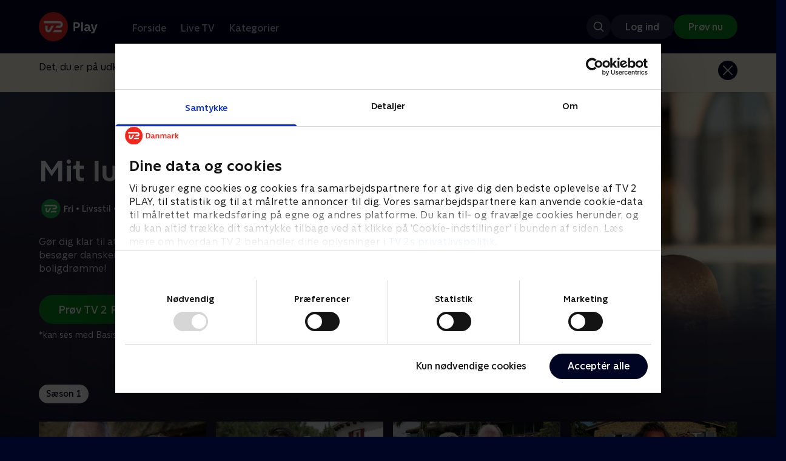

--- FILE ---
content_type: text/html; charset=utf-8
request_url: https://play.tv2.dk/serie/mit-luksushus-tv2fri
body_size: 9593
content:
<!DOCTYPE html><html><head><meta charSet="utf-8"/><meta name="viewport" content="width=device-width, initial-scale=1, minimum-scale=1"/><script async="" src="https://securepubads.g.doubleclick.net/tag/js/gpt.js"></script><script async="" src="https://assets.adobedtm.com/launch-EN40f12c6683a24d59bb7d82e23518c280.min.js"></script><meta name="theme-color" content="#000523"/><meta name="apple-mobile-web-app-capable" content="yes"/><meta name="apple-mobile-web-app-status-bar-style" content="black"/><link rel="shortcut icon" href="/assets/favicons/favicon.ico"/><link rel="icon" href="/assets/favicons/favicon.ico" sizes="any"/><link rel="icon" href="/assets/favicons/icon.svg" type="image/svg+xml"/><link rel="apple-touch-icon" href="/assets/favicons/apple-touch-icon.png"/><link rel="manifest" href="/manifest.json"/><meta property="og:site_name" content="play.tv2.dk"/><meta property="twitter:card" content="summary"/><meta property="twitter:site" content="@tv2play"/><meta name="apple-itunes-app" content="app-id=515236434"/><link rel="search" type="application/opensearchdescription+xml" href="/opensearch.xml" title="TV 2 Play"/><link rel="canonical" href="https://play.tv2.dk/serie/mit-luksushus-tv2fri"/><title>Mit luksushus | Se serien her | TV 2 Play</title><meta name="description" content="Se de bedste serier fra alle TV 2s kanaler | Nyt indhold hver dag | enten live eller når det passer dig. | Prøv TV 2 Play nu."/><meta property="og:url" content="https://play.tv2.dk/serie/mit-luksushus-tv2fri"/><meta property="og:type" content="video.tv_show"/><meta property="og:title" content="Mit luksushus | Se serien her | TV 2 Play"/><meta property="og:description" content="Se de bedste serier fra alle TV 2s kanaler | Nyt indhold hver dag | enten live eller når det passer dig. | Prøv TV 2 Play nu."/><meta property="og:image" content="https://cdn-play.tv2i.dk/960a0038-40d6-45d0-8256-05ac38214740.jpeg?auto=format%2Ccompress&amp;fm=webp&amp;rect=0%2C0%2C999%2C562&amp;w=720"/><meta property="og:image:alt" content="Mit luksushus"/><meta name="next-head-count" content="26"/><link rel="preload" href="/_next/static/css/9ced683e4cc2bdbd.css" as="style"/><link rel="preload" href="/_next/static/css/679cf9086367f21a.css" as="style"/><script type="application/ld+json">{
  "@context": "https://schema.org",
  "@type": "WebSite",
  "url": "https://play.tv2.dk",
  "potentialAction": {
    "@type": "SearchAction",
    "target": "https://play.tv2.dk/soeg/{search_term_string}",
    "query-input": "required name=search_term_string"
  }
}</script><script type="application/ld+json">{
  "@context": "http://schema.org",
  "@type": "TVSeries",
  "name": "Mit luksushus",
  "description": "Gør dig klar til at blive blæst omkuld, når Cecilie Hother besøger danskere, der har fået opfyldt deres vildeste boligdrømme!",
  "image": "https://cdn-play.tv2i.dk/960a0038-40d6-45d0-8256-05ac38214740.jpeg?auto=format%2Ccompress&fm=webp&rect=0%2C0%2C999%2C562&w=720",
  "url": "https://play.tv2.dk/serie/mit-luksushus-tv2fri",
  "containsSeason": {
    "@type": "TVSeason",
    "seasonNumber": 1,
    "episode": {
      "@type": "TVEpisode",
      "name": "Den exentriske forretningsmand",
      "episodeNumber": 1,
      "url": "https://play.tv2.dk/serie/mit-luksushus-tv2fri/1/den-exentriske-forretningsmand-0b7f8715-d4d5-4486-8c38-cb78f3a55739",
      "description": "Cecilie Hother begynder hos den karismatiske entreprenør Gregers Graae, der ejer huse mange forskellige steder i verden. .",
      "datePublished": "2018-05-22"
    }
  },
  "numberOfSeasons": 1
}</script><link rel="stylesheet" href="/_next/static/css/9ced683e4cc2bdbd.css" data-n-g=""/><link rel="stylesheet" href="/_next/static/css/679cf9086367f21a.css" data-n-p=""/><noscript data-n-css=""></noscript><script defer="" noModule="" src="/_next/static/chunks/polyfills-42372ed130431b0a.js"></script><script src="/_next/static/chunks/webpack-238d2de21ff51cf3.js" defer=""></script><script src="/_next/static/chunks/framework-8d21f4020242b0b2.js" defer=""></script><script src="/_next/static/chunks/main-3d6c860e74ab01fc.js" defer=""></script><script src="/_next/static/chunks/pages/_app-9192315846fc6bbb.js" defer=""></script><script src="/_next/static/chunks/797-9cad1c638a298003.js" defer=""></script><script src="/_next/static/chunks/434-1cd3bc89578bfa99.js" defer=""></script><script src="/_next/static/chunks/324-1038a10b622cb39f.js" defer=""></script><script src="/_next/static/chunks/124-3a90107e40016921.js" defer=""></script><script src="/_next/static/chunks/262-f7c01380c84eba8e.js" defer=""></script><script src="/_next/static/chunks/543-4fd065429ad31807.js" defer=""></script><script src="/_next/static/chunks/pages/cas/DetailsPage-a1dd161ae9511989.js" defer=""></script><script src="/_next/static/2026.1.7190924/_buildManifest.js" defer=""></script><script src="/_next/static/2026.1.7190924/_ssgManifest.js" defer=""></script></head><body><script id="__APP_CONFIG__" type="application/json">{"AUTH0_DOMAIN":"auth.tv2.dk","AUTH0_CLIENT_ID":"c2UwaVTTDb7HoLZgK5ghG5siMUDAipgg","API_URL":"https://play.tv2api.dk","LOGIN_URL":"/api/user/login","CHECKOUT_URL":"https://checkout.play.tv2.dk","MIT_TV2_URL":"https://mit.tv2.dk","CLIENTSIDE_LOGGING_URL":"https://cl.web.tv2api.dk","TRACKING_ENV":"production","CONSENT_MODAL_URL":"https://scripts.tv2a.dk/consent/2.0.10/modal.js?platform=play-web","COOKIE_DOMAIN":".play.tv2.dk","COOKIE_DOMAIN_SSO":".tv2.dk","COOKIE_BOT_URL":"https://consent.cookiebot.com/uc.js?cbid=96b5169b-8f1b-44a0-9b8e-b6ebb6ebafdd","ENABLE_OVERSEER":"false","ENABLE_PLAYER_VCR":"false","USE_OVERSEER_GRAPHQL":"false","USE_ACTIVE_TRACKING_NIELSEN":"false","PROMPT_URL":"https://prompts-graph.discovery.tv2api.dk/graphql","PAGES_URL":"https://pages-graph.discovery.tv2api.dk/graphql","ANTI_SHARING_URL":"https://anti-sharing-graph.discovery.tv2api.dk/graphql","RECOVERY_STREAMS":"https://recovery.pvp.tv2api.dk","SERVICE_STATUS_URL":"https://status.ovp.tv2.dk/status/open","PERMANENT_REDIRECTS_ENABLED":"true","DATADOG_CLIENT_TOKEN":"pube87fbf4d502988b9bd8a41eb0b8e98c1","APP_VERSION":"2026.1.7190924"}</script><script>
window.dataLayer = window.dataLayer || {};
window.DTMQ = window.DTMQ || [];
// hack to prevent Cookiebot from using window.dataLayer
window.gtm_datalayer = window.gtm_datalayer || []
window.google_tag_manager = {
"GTM-": { dataLayer: { name: "gtm_datalayer"}}
}
window.targetGlobalSettings = {
timeout: 1000, // using custom timeout
bodyHidingEnabled: false,
optinEnabled: true,
viewsEnabled: false,
pageLoadEnabled: false,
analyticsLogging: "server_side"
};
      </script><script src="/assets/nielsen.js"></script><link rel="preload" as="image" href="https://cdn-play.tv2i.dk/960a0038-40d6-45d0-8256-05ac38214740.jpeg?auto=format%2Ccompress&amp;blur=500&amp;crop=top&amp;fit=crop&amp;fm=webp&amp;mask64=aHR0cHM6Ly9hc3NldHMucGxheS50djJhLmRrL21hc2tzL3IxNng5bWFzay5wbmc&amp;rect=0%2C0%2C999%2C562"/><link rel="preload" as="image" href="https://cdn-play.tv2i.dk/ae29cafb-e3a5-4a47-802d-db5f5f363bbf.svg"/><link rel="preload" as="image" href="https://cdn-play.tv2i.dk/Alle_invert.svg"/><link rel="preload" as="image" href="https://cdn-play.tv2i.dk/b7790260-fd1c-4268-957d-bce17b86704b.svg"/><div id="__next"><div class="layout-12-12-8 576:layout-32-32-8 768:layout-64-64-8 992:layout-64-64-16 1920:layout-96-96-16"><div class="top-0 will-change-transform duration-300 transition-transform sticky z-header" style="transform:translateY(-0%)"><div class="bg-midnight flex justify-between py-3 whitespace-nowrap min-h-[80px] 768:py-5 deck"><div class="flex-col 768:flex w-col-12"><div class="flex flex-row justify-between"><div class="flex items-center "><div class="768:mr-8 992:mr-14"><a href="/" title="TV 2 Play start"><img alt="TV 2 Play" loading="lazy" width="49" height="24" decoding="async" data-nimg="1" class="h-10 768:h-12 w-auto" style="color:transparent" src="/_next/static/media/tv2play-white.4ce097bd.svg"/></a></div><div class="768:flex hidden items-center ml-3 768:ml-0 pt-1"><div data-testid="navigation_item" class="text-neutral-400 text-button-label-m 576:text-button-label-m ml-3 768:ml-4 first:ml-0 hover:underline"><a class="p-2 first:pl-0" tabindex="0" data-testtype="link" href="/forside">Forside</a></div><div data-testid="navigation_item" class="text-neutral-400 text-button-label-m 576:text-button-label-m ml-3 768:ml-4 first:ml-0 hover:underline"><a class="p-2 first:pl-0" tabindex="0" data-testtype="link" href="/live">Live TV</a></div><div data-testid="navigation_item" class="text-neutral-400 text-button-label-m 576:text-button-label-m ml-3 768:ml-4 first:ml-0 hover:underline"><a class="p-2 first:pl-0" tabindex="0" data-testtype="link" href="/kategorier">Kategorier</a></div></div></div></div><div class="flex 768:hidden items-center mb-2 768:mb-0 768:mt-0 h-[48px]"><div data-testid="navigation_item" class="text-neutral-400 text-button-label-m 576:text-button-label-m ml-3 768:ml-4 first:ml-0 hover:underline"><a class="p-2 first:pl-0" tabindex="0" data-testtype="link" href="/forside">Forside</a></div><div data-testid="navigation_item" class="text-neutral-400 text-button-label-m 576:text-button-label-m ml-3 768:ml-4 first:ml-0 hover:underline"><a class="p-2 first:pl-0" tabindex="0" data-testtype="link" href="/live">Live TV</a></div><div data-testid="navigation_item" class="text-neutral-400 text-button-label-m 576:text-button-label-m ml-3 768:ml-4 first:ml-0 hover:underline"><a class="p-2 first:pl-0" tabindex="0" data-testtype="link" href="/kategorier">Kategorier</a></div></div></div></div></div><div id="container" class="relative"><div><div class="hidden 768:block relative"><div class="absolute w-full top-0 right-0 h-[1000px] -z-10"><img class="w-full" src="https://cdn-play.tv2i.dk/960a0038-40d6-45d0-8256-05ac38214740.jpeg?auto=format%2Ccompress&amp;blur=500&amp;crop=top&amp;fit=crop&amp;fm=webp&amp;mask64=aHR0cHM6Ly9hc3NldHMucGxheS50djJhLmRrL21hc2tzL3IxNng5bWFzay5wbmc&amp;rect=0%2C0%2C999%2C562" alt=""/><div class="absolute inset-0"></div></div></div><div class="hidden 768:block relative"><div style="margin-right:0" class="relative 768:absolute right-0 992:w-col-10 1200:w-col-8"><img src="https://cdn-play.tv2i.dk/960a0038-40d6-45d0-8256-05ac38214740.jpeg?auto=format%2Ccompress&amp;fm=webp&amp;mask64=aHR0cHM6Ly9hc3NldHMucGxheS50djJhLmRrL3NtYXJ0LXR2L2JhY2tncm91bmQtbWFzay5wbmc%3D&amp;rect=0%2C0%2C999%2C562" alt="" loading="lazy" style="margin-right:0" class=" w-full"/></div></div><div class="768:hidden relative"><img src="https://cdn-play.tv2i.dk/960a0038-40d6-45d0-8256-05ac38214740.jpeg?auto=format%2Ccompress&amp;fm=webp&amp;mask64=aHR0cHM6Ly9hc3NldHMucGxheS50djJhLmRrL21hc2tzL3I3eDZfbWFzay5wbmc&amp;rect=194%2C0%2C656%2C562" alt="" loading="lazy" class=" w-full"/></div></div><div class="-mt-32 768:mt-0 768:pt-[340px] 992:pt-[104px] 2560:pt-[15vw] relative"><div class="deck relative mb-8 1440:mb-36 w-col-12 1200:w-col-6 1440:w-col-5"><div class="mb-4 w-col-12 992:w-col-5 1920:w-col-4"><div class="mb-5"><h1 data-testid="details_deck_title" class="text-headline-xs md:text-headline-s text-white">Mit luksushus</h1></div><div class="mb-8"><div class="mt-3"><div class="text-legacy-body-s text-white"><div class="flex items-center text-label-s text-white mt-4 flex-row"><div class="mr-1 ml-1"><img class=" h-[32px]" src="https://cdn-play.tv2i.dk/ae29cafb-e3a5-4a47-802d-db5f5f363bbf.svg" alt="TV2FRI"/></div><div class="mr-0 ml-0">•</div><div class="mr-1 ml-1"><div class="">Livsstil</div></div><div class="mr-0 ml-0">•</div><div class="mr-1 ml-1"><div class="">1 sæson</div></div><div class="mr-0 ml-0">•</div><div class="mr-1 ml-1"><img class=" h-[18px]" src="https://cdn-play.tv2i.dk/Alle_invert.svg" alt="Tilladt for alle"/></div></div></div></div></div></div><div class="w-col-12 992:w-col-5 1920:w-col-4"><div class="flex flex-row"><div class="flex-1"><div class="text-body-s text-midnight-200 -mt-1"><div class="line-clamp-6">Gør dig klar til at blive blæst omkuld, når Cecilie Hother besøger danskere, der har fået opfyldt deres vildeste boligdrømme!</div></div></div></div></div><div class="flex flex-col 576:flex-row mt-4 576:gap-6 gap-2"><div class="flex flex-col"><div class="flex flex-col 576:flex-row mt-4 576:gap-6 gap-2"><div class="flex flex-col w-full 576:w-fit"><a data-testtype="link" href="https://checkout.play.tv2.dk"><div class="inline-flex gap-2 rounded-full items-center border-none text-button-label-m h-10 768:text-button-label-l 768:h-12 pl-6 768:pl-8 pr-6 768:pr-8 bg-semantic-success-on-light text-white hover:bg-interactive-green-on-dark group-hover:bg-interactive-green-on-dark active:bg-interactive-green-on-dark disabled:text-neutral-500 disabled:bg-neutral-800 outline-none focus-visible:outline-2 focus-visible:outline-semantic-links-on-dark focus-visible:outline-offset-2 w-full 576:w-fit justify-center 576:justify-start">Prøv TV 2 Play*</div></a></div></div><div class="typo-body-xs text-white mt-2">*kan ses med Basis, Favorit og Favorit + Sport</div></div></div></div></div></div><div class="mt-8 992:mt-14"><div data-testid="season_picker" class="deck mb-4"><div class="w-col-12"><div class="Scroller_container__9UOfW flex flex-nowrap min-h-[60px] justify-center flex-col group"><nav class="useScrollable_scrollable__83ku0 useScrollable_no-scrollbar__ziUyN Scroller_scrollable__WK9OE"><div class="flex-none px-1 first:pl-0"><a class="block select-none text-button-label-s px-3 py-2 h-full no-underline text-center cursor-pointer border-none outline-none overflow-hidden rounded-[35px] text-midnight hover:bg-midnight-300 bg-white" href="/serie/mit-luksushus-tv2fri/1">Sæson 1</a></div></nav></div></div></div><div class="relative"><div class="z-20 flex items-center justify-center absolute top-0 h-full max-md:hidden left-0"><button type="button" title="Forrige række" class="flex group h-fit"><span class="flex m-2 w-12 h-12 items-center justify-center rounded-full bg-midnight/60 group-hover:bg-grey-100 duration-200"><img alt="Til venstre" loading="lazy" width="24" height="24" decoding="async" data-nimg="1" class="invert group-hover:invert-0" style="color:transparent" src="/_next/static/media/left_arrow_icon.f91799a7.svg"/></span></button></div><div class="flex flex-row relative snap-x snap-mandatory scroll-px-[var(--spacingLeft)] px-[var(--spacingLeft)] -mr-[var(--gap)] hide-scrollbar overflow-hidden overscroll-x-contain overflow-x-auto "><div class="snap-start snap-normal shrink-0"><a data-testtype="link" href="/serie/mit-luksushus-tv2fri/1/den-exentriske-forretningsmand-0b7f8715-d4d5-4486-8c38-cb78f3a55739"><div class="h-full block w-col-6 768:w-col-4 1200:w-col-3"><div class="hover:scale-s 2xl:hover:scale-xs relative transition-transform group"><div class="relative w-full h-full bg-midnight-900"><div style="padding-bottom:56.25%" class="relative overflow-hidden ease-in-out transform transition-transform duration-[200ms] linear"><img class="absolute transition-opacity duration-200 ease-in-out opacity-0 w-full h-full object-cover" alt="1. Den exentriske forretningsmand" loading="lazy"/></div></div></div><div class="text-list-title-2xs text-white mt-2">1. Den exentriske forretningsmand</div><div class="text-legacy-body-s text-neutral-400 mt-2 line-clamp-4">Cecilie Hother begynder hos den karismatiske entreprenør Gregers Graae, der ejer huse mange forskellige steder i verden. .</div><div class="text-legacy-body-s text-neutral-400 mt-3">22. maj 2018 • 30 min</div></div></a></div><div class="snap-start snap-normal shrink-0"><a data-testtype="link" href="/serie/mit-luksushus-tv2fri/1/designercowboyen-fra-silkeborg-8d3f7cb1-b03e-4eb6-97c3-fd65e99c4b65"><div class="h-full block w-col-6 768:w-col-4 1200:w-col-3"><div class="hover:scale-s 2xl:hover:scale-xs relative transition-transform group"><div class="relative w-full h-full bg-midnight-900"><div style="padding-bottom:56.25%" class="relative overflow-hidden ease-in-out transform transition-transform duration-[200ms] linear"><img class="absolute transition-opacity duration-200 ease-in-out opacity-0 w-full h-full object-cover" alt="2. Designercowboyen fra Silkeborg" loading="lazy"/></div></div></div><div class="text-list-title-2xs text-white mt-2">2. Designercowboyen fra Silkeborg</div><div class="text-legacy-body-s text-neutral-400 mt-2 line-clamp-4">Cecilie Hother besøger Mikkel Tang Henriksen, der i sin fritid køber og renoverer huse og sælger dem videre. .</div><div class="text-legacy-body-s text-neutral-400 mt-3">29. maj 2018 • 29 min</div></div></a></div><div class="snap-start snap-normal shrink-0"><a data-testtype="link" href="/serie/mit-luksushus-tv2fri/1/danskeren-i-brasilien-a94a002a-b31b-43f6-b23c-ff591945e583"><div class="h-full block w-col-6 768:w-col-4 1200:w-col-3"><div class="hover:scale-s 2xl:hover:scale-xs relative transition-transform group"><div class="relative w-full h-full bg-midnight-900"><div style="padding-bottom:56.25%" class="relative overflow-hidden ease-in-out transform transition-transform duration-[200ms] linear"><img class="absolute transition-opacity duration-200 ease-in-out opacity-0 w-full h-full object-cover" alt="3. Danskeren i Brasilien" loading="lazy"/></div></div></div><div class="text-list-title-2xs text-white mt-2">3. Danskeren i Brasilien</div><div class="text-legacy-body-s text-neutral-400 mt-2 line-clamp-4">Cecilie Hother besøger Simon Lau Cederholm, der har bygget et fantastisk luksushus i junglen uden for Brasiliens hovedstad, Brasília. Det er hans drømmehus - og det er indrettet, så det også indeholder en gourmetrestaurant! På den måde har Simon slået to fluer med et smæk - hans store passion er nemlig arkitektur og mad. Cecilie kommer på udebane under sit besøg hos Simon. Han tager hende med ud i junglen - på cykel - og sætter hende også i arbejde under en stor gourmetevent i sin restaurant.</div><div class="text-legacy-body-s text-neutral-400 mt-3">29. maj 2018 • 30 min</div></div></a></div><div class="snap-start snap-normal shrink-0"><a data-testtype="link" href="/serie/mit-luksushus-tv2fri/1/fodboldspilleren-paa-bjergtoppen-e55700ab-d4a9-4f76-ae3e-7e61a9aa07f5"><div class="h-full block w-col-6 768:w-col-4 1200:w-col-3"><div class="hover:scale-s 2xl:hover:scale-xs relative transition-transform group"><div class="relative w-full h-full bg-midnight-900"><div style="padding-bottom:56.25%" class="relative overflow-hidden ease-in-out transform transition-transform duration-[200ms] linear"><img class="absolute transition-opacity duration-200 ease-in-out opacity-0 w-full h-full object-cover" alt="4. Fodboldspilleren på bjergtoppen" loading="lazy"/></div></div></div><div class="text-list-title-2xs text-white mt-2">4. Fodboldspilleren på bjergtoppen</div><div class="text-legacy-body-s text-neutral-400 mt-2 line-clamp-4">Cecilie Hother møder den tidligere professionelle fodboldspiller og reklamebureaudirektør Jesper Remo i Italien. Jesper har ombygget en ruin på en bjergtop i Piemonte til en stemningsfuld luksusbolig med en 360 graders udsigt. Cecilie oplever huset, og Jesper tager hende med for at kigge på andre af hans byggeprojekter i området. Den tidligere fodboldspiller er skilt og har tre døtre. Han fortæller åbenhjertigt Cecilie om sit syn på kærlighed og familie og om, hvorfor han bor alene i huset</div><div class="text-legacy-body-s text-neutral-400 mt-3">12. juni 2018 • 30 min</div></div></a></div></div><div class="z-20 flex items-center justify-center absolute top-0 h-full max-md:hidden right-0"><button type="button" title="Næste række" class="flex group h-fit"><span class="flex m-2 w-12 h-12 items-center justify-center rounded-full bg-midnight/60 group-hover:bg-grey-100 duration-200"><img alt="Til højre" loading="lazy" width="24" height="24" decoding="async" data-nimg="1" class="invert group-hover:invert-0" style="color:transparent" src="/_next/static/media/right_arrow_icon.cf512aea.svg"/></span></button></div></div></div><div class="mt-8 992:mt-14"><div class="deck mb-4"><h2 data-testid="deck_label" class="text-label-l 1440:text-label-xl text-white">Andre så også</h2></div><div class="relative"><div class="z-20 flex items-center justify-center absolute top-0 h-full max-md:hidden left-0"><button type="button" title="Forrige række" class="flex group h-fit"><span class="flex m-2 w-12 h-12 items-center justify-center rounded-full bg-midnight/60 group-hover:bg-grey-100 duration-200"><img alt="Til venstre" loading="lazy" width="24" height="24" decoding="async" data-nimg="1" class="invert group-hover:invert-0" style="color:transparent" src="/_next/static/media/left_arrow_icon.f91799a7.svg"/></span></button></div><div class="flex flex-row relative snap-x snap-mandatory scroll-px-[var(--spacingLeft)] px-[var(--spacingLeft)] -mr-[var(--gap)] hide-scrollbar overflow-hidden overscroll-x-contain overflow-x-auto "><div class="snap-start snap-normal shrink-0"><a data-testtype="link" href="/serie/aargang-20-tv2"><div class="h-full w-col-9 768:w-col-6 1200:w-col-4 flex-shrink-0 select-none"><div class="relative hover:scale-s 2xl:hover:scale-xs transition-transform bg-midnight-900" aria-label="Årgang 20"><div style="padding-bottom:56.25%" class="relative overflow-hidden ease-in-out transform transition-transform duration-[200ms] linear"><img class="absolute transition-opacity duration-200 ease-in-out opacity-0 w-full h-full object-cover" alt="Årgang 20" loading="lazy"/></div><div class="absolute left-2 top-2 z-1"><img class="h-5 576:h-6" src="https://cdn-play.tv2i.dk/b7790260-fd1c-4268-957d-bce17b86704b.svg" alt="" title=""/></div></div><h3 class="pt-2 mb-0 pb-0 text-list-title-xs overflow-hidden line-clamp-2 text-white">Årgang 20</h3><span class="text-label-s text-midnight-400">Livsstil • 6 sæsoner</span></div></a></div><div class="snap-start snap-normal shrink-0"><a data-testtype="link" href="/serie/vores-jord-kurs-mod-nye-eventyr-tv2"><div class="h-full w-col-9 768:w-col-6 1200:w-col-4 flex-shrink-0 select-none"><div class="relative hover:scale-s 2xl:hover:scale-xs transition-transform bg-midnight-900" aria-label="Vores jord - kurs mod nye eventyr"><div style="padding-bottom:56.25%" class="relative overflow-hidden ease-in-out transform transition-transform duration-[200ms] linear"><img class="absolute transition-opacity duration-200 ease-in-out opacity-0 w-full h-full object-cover" alt="Vores jord - kurs mod nye eventyr" loading="lazy"/></div><div class="absolute left-2 top-2 z-1"><img class="h-5 576:h-6" src="https://cdn-play.tv2i.dk/b7790260-fd1c-4268-957d-bce17b86704b.svg" alt="" title=""/></div></div><h3 class="pt-2 mb-0 pb-0 text-list-title-xs overflow-hidden line-clamp-2 text-white">Vores jord - kurs mod nye eventyr</h3><span class="text-label-s text-midnight-400">Livsstil • 2 sæsoner</span></div></a></div><div class="snap-start snap-normal shrink-0"><a data-testtype="link" href="/serie/snyd-din-alder-tv2"><div class="h-full w-col-9 768:w-col-6 1200:w-col-4 flex-shrink-0 select-none"><div class="relative hover:scale-s 2xl:hover:scale-xs transition-transform bg-midnight-900" aria-label="Snyd din alder"><div style="padding-bottom:56.25%" class="relative overflow-hidden ease-in-out transform transition-transform duration-[200ms] linear"><img class="absolute transition-opacity duration-200 ease-in-out opacity-0 w-full h-full object-cover" alt="Snyd din alder" loading="lazy"/></div><div class="absolute left-2 top-2 z-1"><img class="h-5 576:h-6" src="https://cdn-play.tv2i.dk/b7790260-fd1c-4268-957d-bce17b86704b.svg" alt="" title=""/></div></div><h3 class="pt-2 mb-0 pb-0 text-list-title-xs overflow-hidden line-clamp-2 text-white">Snyd din alder</h3><span class="text-label-s text-midnight-400">Livsstil • 2 sæsoner</span></div></a></div><div class="snap-start snap-normal shrink-0"><a data-testtype="link" href="/serie/kandiskuren-tv2fri"><div class="h-full w-col-9 768:w-col-6 1200:w-col-4 flex-shrink-0 select-none"><div class="relative hover:scale-s 2xl:hover:scale-xs transition-transform bg-midnight-900" aria-label="Kandiskuren"><div style="padding-bottom:56.25%" class="relative overflow-hidden ease-in-out transform transition-transform duration-[200ms] linear"><img class="absolute transition-opacity duration-200 ease-in-out opacity-0 w-full h-full object-cover" alt="Kandiskuren" loading="lazy"/></div><div class="absolute left-2 top-2 z-1"><img class="h-5 576:h-6" src="https://cdn-play.tv2i.dk/ae29cafb-e3a5-4a47-802d-db5f5f363bbf.svg" alt="" title=""/></div></div><h3 class="pt-2 mb-0 pb-0 text-list-title-xs overflow-hidden line-clamp-2 text-white">Kandiskuren</h3><span class="text-label-s text-midnight-400">Livsstil • 1 sæsoner</span></div></a></div><div class="snap-start snap-normal shrink-0"><a data-testtype="link" href="/serie/kurs-mod-fjerne-kyster-tv2"><div class="h-full w-col-9 768:w-col-6 1200:w-col-4 flex-shrink-0 select-none"><div class="relative hover:scale-s 2xl:hover:scale-xs transition-transform bg-midnight-900" aria-label="Kurs mod fjerne kyster"><div style="padding-bottom:56.25%" class="relative overflow-hidden ease-in-out transform transition-transform duration-[200ms] linear"><img class="absolute transition-opacity duration-200 ease-in-out opacity-0 w-full h-full object-cover" alt="Kurs mod fjerne kyster" loading="lazy"/></div><div class="absolute left-2 top-2 z-1"><img class="h-5 576:h-6" src="https://cdn-play.tv2i.dk/b7790260-fd1c-4268-957d-bce17b86704b.svg" alt="" title=""/></div></div><h3 class="pt-2 mb-0 pb-0 text-list-title-xs overflow-hidden line-clamp-2 text-white">Kurs mod fjerne kyster</h3><span class="text-label-s text-midnight-400">Livsstil • 4 sæsoner</span></div></a></div><div class="snap-start snap-normal shrink-0"><a data-testtype="link" href="/serie/aargang-0-tv2"><div class="h-full w-col-9 768:w-col-6 1200:w-col-4 flex-shrink-0 select-none"><div class="relative hover:scale-s 2xl:hover:scale-xs transition-transform bg-midnight-900" aria-label="Årgang 0"><div style="padding-bottom:56.25%" class="relative overflow-hidden ease-in-out transform transition-transform duration-[200ms] linear"><img class="absolute transition-opacity duration-200 ease-in-out opacity-0 w-full h-full object-cover" alt="Årgang 0" loading="lazy"/></div><div class="absolute left-2 top-2 z-1"><img class="h-5 576:h-6" src="https://cdn-play.tv2i.dk/b7790260-fd1c-4268-957d-bce17b86704b.svg" alt="" title=""/></div></div><h3 class="pt-2 mb-0 pb-0 text-list-title-xs overflow-hidden line-clamp-2 text-white">Årgang 0</h3><span class="text-label-s text-midnight-400">Livsstil • 21 sæsoner</span></div></a></div><div class="snap-start snap-normal shrink-0"><a data-testtype="link" href="/serie/beliggenhed-beliggenhed-beliggenhed-tv2"><div class="h-full w-col-9 768:w-col-6 1200:w-col-4 flex-shrink-0 select-none"><div class="relative hover:scale-s 2xl:hover:scale-xs transition-transform bg-midnight-900" aria-label="Beliggenhed, beliggenhed, beliggenhed"><div style="padding-bottom:56.25%" class="relative overflow-hidden ease-in-out transform transition-transform duration-[200ms] linear"><img class="absolute transition-opacity duration-200 ease-in-out opacity-0 w-full h-full object-cover" alt="Beliggenhed, beliggenhed, beliggenhed" loading="lazy"/></div><div class="absolute left-2 top-2 z-1"><img class="h-5 576:h-6" src="https://cdn-play.tv2i.dk/b7790260-fd1c-4268-957d-bce17b86704b.svg" alt="" title=""/></div></div><h3 class="pt-2 mb-0 pb-0 text-list-title-xs overflow-hidden line-clamp-2 text-white">Beliggenhed, beliggenhed, beliggenhed</h3><span class="text-label-s text-midnight-400">Livsstil • 17 sæsoner</span></div></a></div><div class="snap-start snap-normal shrink-0"><a data-testtype="link" href="/serie/go-morgen-danmark-tv2"><div class="h-full w-col-9 768:w-col-6 1200:w-col-4 flex-shrink-0 select-none"><div class="relative hover:scale-s 2xl:hover:scale-xs transition-transform bg-midnight-900" aria-label="Go&#x27; morgen Danmark"><div style="padding-bottom:56.25%" class="relative overflow-hidden ease-in-out transform transition-transform duration-[200ms] linear"><img class="absolute transition-opacity duration-200 ease-in-out opacity-0 w-full h-full object-cover" alt="Go&#x27; morgen Danmark" loading="lazy"/></div><div class="absolute left-2 top-2 z-1"><img class="h-5 576:h-6" src="https://cdn-play.tv2i.dk/b7790260-fd1c-4268-957d-bce17b86704b.svg" alt="" title=""/></div></div><h3 class="pt-2 mb-0 pb-0 text-list-title-xs overflow-hidden line-clamp-2 text-white">Go&#x27; morgen Danmark</h3><span class="text-label-s text-midnight-400">Livsstil</span></div></a></div><div class="snap-start snap-normal shrink-0"><a data-testtype="link" href="/serie/insider-tv2"><div class="h-full w-col-9 768:w-col-6 1200:w-col-4 flex-shrink-0 select-none"><div class="relative hover:scale-s 2xl:hover:scale-xs transition-transform bg-midnight-900" aria-label="Insider"><div style="padding-bottom:56.25%" class="relative overflow-hidden ease-in-out transform transition-transform duration-[200ms] linear"><img class="absolute transition-opacity duration-200 ease-in-out opacity-0 w-full h-full object-cover" alt="Insider" loading="lazy"/></div><div class="absolute left-2 top-2 z-1"><img class="h-5 576:h-6" src="https://cdn-play.tv2i.dk/b7790260-fd1c-4268-957d-bce17b86704b.svg" alt="" title=""/></div></div><h3 class="pt-2 mb-0 pb-0 text-list-title-xs overflow-hidden line-clamp-2 text-white">Insider</h3><span class="text-label-s text-midnight-400">Livsstil • 4 sæsoner</span></div></a></div><div class="snap-start snap-normal shrink-0"><a data-testtype="link" href="/serie/vi-har-koebt-en-landsby-tv2fri"><div class="h-full w-col-9 768:w-col-6 1200:w-col-4 flex-shrink-0 select-none"><div class="relative hover:scale-s 2xl:hover:scale-xs transition-transform bg-midnight-900" aria-label="Vi har købt en landsby"><div style="padding-bottom:56.25%" class="relative overflow-hidden ease-in-out transform transition-transform duration-[200ms] linear"><img class="absolute transition-opacity duration-200 ease-in-out opacity-0 w-full h-full object-cover" alt="Vi har købt en landsby" loading="lazy"/></div><div class="absolute left-2 top-2 z-1"><img class="h-5 576:h-6" src="https://cdn-play.tv2i.dk/ae29cafb-e3a5-4a47-802d-db5f5f363bbf.svg" alt="" title=""/></div></div><h3 class="pt-2 mb-0 pb-0 text-list-title-xs overflow-hidden line-clamp-2 text-white">Vi har købt en landsby</h3><span class="text-label-s text-midnight-400">Livsstil • 3 sæsoner</span></div></a></div><div class="snap-start snap-normal shrink-0"><a data-testtype="link" href="/serie/krejlerkongen-tv2fri"><div class="h-full w-col-9 768:w-col-6 1200:w-col-4 flex-shrink-0 select-none"><div class="relative hover:scale-s 2xl:hover:scale-xs transition-transform bg-midnight-900" aria-label="Krejlerkongen"><div style="padding-bottom:56.25%" class="relative overflow-hidden ease-in-out transform transition-transform duration-[200ms] linear"><img class="absolute transition-opacity duration-200 ease-in-out opacity-0 w-full h-full object-cover" alt="Krejlerkongen" loading="lazy"/></div><div class="absolute left-2 top-2 z-1"><img class="h-5 576:h-6" src="https://cdn-play.tv2i.dk/ae29cafb-e3a5-4a47-802d-db5f5f363bbf.svg" alt="" title=""/></div></div><h3 class="pt-2 mb-0 pb-0 text-list-title-xs overflow-hidden line-clamp-2 text-white">Krejlerkongen</h3><span class="text-label-s text-midnight-400">Livsstil • 23 sæsoner</span></div></a></div><div class="snap-start snap-normal shrink-0"><a data-testtype="link" href="/serie/saet-pris-paa-danmark-tv2fri"><div class="h-full w-col-9 768:w-col-6 1200:w-col-4 flex-shrink-0 select-none"><div class="relative hover:scale-s 2xl:hover:scale-xs transition-transform bg-midnight-900" aria-label="Sæt pris på Danmark"><div style="padding-bottom:56.25%" class="relative overflow-hidden ease-in-out transform transition-transform duration-[200ms] linear"><img class="absolute transition-opacity duration-200 ease-in-out opacity-0 w-full h-full object-cover" alt="Sæt pris på Danmark" loading="lazy"/></div><div class="absolute left-2 top-2 z-1"><img class="h-5 576:h-6" src="https://cdn-play.tv2i.dk/ae29cafb-e3a5-4a47-802d-db5f5f363bbf.svg" alt="" title=""/></div></div><h3 class="pt-2 mb-0 pb-0 text-list-title-xs overflow-hidden line-clamp-2 text-white">Sæt pris på Danmark</h3><span class="text-label-s text-midnight-400">Livsstil • 9 sæsoner</span></div></a></div><div class="snap-start snap-normal shrink-0"><a data-testtype="link" href="/serie/clarksons-farm-tv2fri"><div class="h-full w-col-9 768:w-col-6 1200:w-col-4 flex-shrink-0 select-none"><div class="relative hover:scale-s 2xl:hover:scale-xs transition-transform bg-midnight-900" aria-label="Clarksons farm"><div style="padding-bottom:56.25%" class="relative overflow-hidden ease-in-out transform transition-transform duration-[200ms] linear"><img class="absolute transition-opacity duration-200 ease-in-out opacity-0 w-full h-full object-cover" alt="Clarksons farm" loading="lazy"/></div><div class="absolute left-2 top-2 z-1"><img class="h-5 576:h-6" src="https://cdn-play.tv2i.dk/ae29cafb-e3a5-4a47-802d-db5f5f363bbf.svg" alt="" title=""/></div></div><h3 class="pt-2 mb-0 pb-0 text-list-title-xs overflow-hidden line-clamp-2 text-white">Clarksons farm</h3><span class="text-label-s text-midnight-400">Livsstil • 1 sæsoner</span></div></a></div><div class="snap-start snap-normal shrink-0"><a data-testtype="link" href="/serie/gutterne-paa-kutterne-tv2"><div class="h-full w-col-9 768:w-col-6 1200:w-col-4 flex-shrink-0 select-none"><div class="relative hover:scale-s 2xl:hover:scale-xs transition-transform bg-midnight-900" aria-label="Gutterne på kutterne"><div style="padding-bottom:56.25%" class="relative overflow-hidden ease-in-out transform transition-transform duration-[200ms] linear"><img class="absolute transition-opacity duration-200 ease-in-out opacity-0 w-full h-full object-cover" alt="Gutterne på kutterne" loading="lazy"/></div><div class="absolute left-2 top-2 z-1"><img class="h-5 576:h-6" src="https://cdn-play.tv2i.dk/b7790260-fd1c-4268-957d-bce17b86704b.svg" alt="" title=""/></div></div><h3 class="pt-2 mb-0 pb-0 text-list-title-xs overflow-hidden line-clamp-2 text-white">Gutterne på kutterne</h3><span class="text-label-s text-midnight-400">Livsstil • 7 sæsoner</span></div></a></div><div class="snap-start snap-normal shrink-0"><a data-testtype="link" href="/serie/vaerkstedet-uk-tv2fri"><div class="h-full w-col-9 768:w-col-6 1200:w-col-4 flex-shrink-0 select-none"><div class="relative hover:scale-s 2xl:hover:scale-xs transition-transform bg-midnight-900" aria-label="Værkstedet UK"><div style="padding-bottom:56.25%" class="relative overflow-hidden ease-in-out transform transition-transform duration-[200ms] linear"><img class="absolute transition-opacity duration-200 ease-in-out opacity-0 w-full h-full object-cover" alt="Værkstedet UK" loading="lazy"/></div><div class="absolute left-2 top-2 z-1"><img class="h-5 576:h-6" src="https://cdn-play.tv2i.dk/ae29cafb-e3a5-4a47-802d-db5f5f363bbf.svg" alt="" title=""/></div></div><h3 class="pt-2 mb-0 pb-0 text-list-title-xs overflow-hidden line-clamp-2 text-white">Værkstedet UK</h3><span class="text-label-s text-midnight-400">Livsstil • 2 sæsoner</span></div></a></div><div class="snap-start snap-normal shrink-0"><a data-testtype="link" href="/serie/linde-paa-langeland-tv2"><div class="h-full w-col-9 768:w-col-6 1200:w-col-4 flex-shrink-0 select-none"><div class="relative hover:scale-s 2xl:hover:scale-xs transition-transform bg-midnight-900" aria-label="Linde på Langeland"><div style="padding-bottom:56.25%" class="relative overflow-hidden ease-in-out transform transition-transform duration-[200ms] linear"><img class="absolute transition-opacity duration-200 ease-in-out opacity-0 w-full h-full object-cover" alt="Linde på Langeland" loading="lazy"/></div><div class="absolute left-2 top-2 z-1"><img class="h-5 576:h-6" src="https://cdn-play.tv2i.dk/b7790260-fd1c-4268-957d-bce17b86704b.svg" alt="" title=""/></div></div><h3 class="pt-2 mb-0 pb-0 text-list-title-xs overflow-hidden line-clamp-2 text-white">Linde på Langeland</h3><span class="text-label-s text-midnight-400">Livsstil • 4 sæsoner</span></div></a></div><div class="snap-start snap-normal shrink-0"><a data-testtype="link" href="/serie/hvem-byder-bedst-tv2fri"><div class="h-full w-col-9 768:w-col-6 1200:w-col-4 flex-shrink-0 select-none"><div class="relative hover:scale-s 2xl:hover:scale-xs transition-transform bg-midnight-900" aria-label="Hvem byder bedst?"><div style="padding-bottom:56.25%" class="relative overflow-hidden ease-in-out transform transition-transform duration-[200ms] linear"><img class="absolute transition-opacity duration-200 ease-in-out opacity-0 w-full h-full object-cover" alt="Hvem byder bedst?" loading="lazy"/></div><div class="absolute left-2 top-2 z-1"><img class="h-5 576:h-6" src="https://cdn-play.tv2i.dk/ae29cafb-e3a5-4a47-802d-db5f5f363bbf.svg" alt="" title=""/></div></div><h3 class="pt-2 mb-0 pb-0 text-list-title-xs overflow-hidden line-clamp-2 text-white">Hvem byder bedst?</h3><span class="text-label-s text-midnight-400">Livsstil • 6 sæsoner</span></div></a></div><div class="snap-start snap-normal shrink-0"><a data-testtype="link" href="/serie/vi-drukner-i-rod-tv2"><div class="h-full w-col-9 768:w-col-6 1200:w-col-4 flex-shrink-0 select-none"><div class="relative hover:scale-s 2xl:hover:scale-xs transition-transform bg-midnight-900" aria-label="Vi drukner i rod"><div style="padding-bottom:56.25%" class="relative overflow-hidden ease-in-out transform transition-transform duration-[200ms] linear"><img class="absolute transition-opacity duration-200 ease-in-out opacity-0 w-full h-full object-cover" alt="Vi drukner i rod" loading="lazy"/></div><div class="absolute left-2 top-2 z-1"><img class="h-5 576:h-6" src="https://cdn-play.tv2i.dk/b7790260-fd1c-4268-957d-bce17b86704b.svg" alt="" title=""/></div></div><h3 class="pt-2 mb-0 pb-0 text-list-title-xs overflow-hidden line-clamp-2 text-white">Vi drukner i rod</h3><span class="text-label-s text-midnight-400">Livsstil • 4 sæsoner</span></div></a></div><div class="snap-start snap-normal shrink-0"><a data-testtype="link" href="/serie/aargang-0-forever-tv2"><div class="h-full w-col-9 768:w-col-6 1200:w-col-4 flex-shrink-0 select-none"><div class="relative hover:scale-s 2xl:hover:scale-xs transition-transform bg-midnight-900" aria-label="Årgang 0 forever"><div style="padding-bottom:56.25%" class="relative overflow-hidden ease-in-out transform transition-transform duration-[200ms] linear"><img class="absolute transition-opacity duration-200 ease-in-out opacity-0 w-full h-full object-cover" alt="Årgang 0 forever" loading="lazy"/></div><div class="absolute left-2 top-2 z-1"><img class="h-5 576:h-6" src="https://cdn-play.tv2i.dk/b7790260-fd1c-4268-957d-bce17b86704b.svg" alt="" title=""/></div></div><h3 class="pt-2 mb-0 pb-0 text-list-title-xs overflow-hidden line-clamp-2 text-white">Årgang 0 forever</h3><span class="text-label-s text-midnight-400">Livsstil • 1 sæsoner</span></div></a></div><div class="snap-start snap-normal shrink-0"><a data-testtype="link" href="/serie/franske-droemmeslotte-tv2fri"><div class="h-full w-col-9 768:w-col-6 1200:w-col-4 flex-shrink-0 select-none"><div class="relative hover:scale-s 2xl:hover:scale-xs transition-transform bg-midnight-900" aria-label="Franske drømmeslotte"><div style="padding-bottom:56.25%" class="relative overflow-hidden ease-in-out transform transition-transform duration-[200ms] linear"><img class="absolute transition-opacity duration-200 ease-in-out opacity-0 w-full h-full object-cover" alt="Franske drømmeslotte" loading="lazy"/></div><div class="absolute left-2 top-2 z-1"><img class="h-5 576:h-6" src="https://cdn-play.tv2i.dk/ae29cafb-e3a5-4a47-802d-db5f5f363bbf.svg" alt="" title=""/></div></div><h3 class="pt-2 mb-0 pb-0 text-list-title-xs overflow-hidden line-clamp-2 text-white">Franske drømmeslotte</h3><span class="text-label-s text-midnight-400">Livsstil • 3 sæsoner</span></div></a></div></div><div class="z-20 flex items-center justify-center absolute top-0 h-full max-md:hidden right-0"><button type="button" title="Næste række" class="flex group h-fit"><span class="flex m-2 w-12 h-12 items-center justify-center rounded-full bg-midnight/60 group-hover:bg-grey-100 duration-200"><img alt="Til højre" loading="lazy" width="24" height="24" decoding="async" data-nimg="1" class="invert group-hover:invert-0" style="color:transparent" src="/_next/static/media/right_arrow_icon.cf512aea.svg"/></span></button></div></div></div><div class="mt-8 992:mt-14"><div class="bg-midnight-900 768:flex 768:py-12"><div class="ml-0 768:ml-[var(--spacingLeft)] 768:w-col-4 1200:w-col-3 1920:w-col-2"><div style="padding-bottom:56.25%" class="relative overflow-hidden ease-in-out transform transition-transform duration-[200ms] linear"><img class="absolute transition-opacity duration-200 ease-in-out opacity-0 w-full h-full object-cover" alt="" loading="lazy"/></div></div><div class="deck w-col-12 py-4 768:py-0 768:pl-0 768:w-col-8"><div class="flex flex-row text-white font-bold"><h2>Om Mit luksushus</h2></div><div class="text-neutral-400 text-s font-regular overflow-hidden"><div class="line-clamp-6">Gør dig klar til at blive blæst omkuld, når Cecilie Hother besøger danskere, der har fået opfyldt deres vildeste boligdrømme!</div></div></div></div></div></div></div><script id="__NEXT_DATA__" type="application/json">{"props":{"pageProps":{"ssrCache":{"2819938563":{"navigation":{"nodes":[{"id":"UGFnZTpwYXRowqQv","title":"Forside","path":"/"},{"id":"UGFnZTpwYXRowqQvbGl2ZQ==","title":"Live TV","path":"/live"},{"id":"UGFnZTpwYXRowqQva2F0ZWdvcmllcg==","title":"Kategorier","path":"/kategorier"}]}}},"ssrPage":{"__typename":"DetailsPage","id":"a3a54ba3-2c7a-4ac5-b319-1153f787367e","pageTracking":{"category":"Livsstil","isFavorite":"no","pageId":"a3a54ba3-2c7a-4ac5-b319-1153f787367e","pageName":"tv 2 play\u003eserie\u003emit-luksushus-tv2fri","pageSubType":"series","woid":"20448358","featureFlags":{}},"decks":[{"__typename":"DetailsPageTopDeck","id":"a3a54ba3-2c7a-4ac5-b319-1153f787367e#DetailsPageTopDeck","deck":{"__typename":"DetailsPageTop","id":"a3a54ba3-2c7a-4ac5-b319-1153f787367e","descriptionHeading":null,"description":"Gør dig klar til at blive blæst omkuld, når Cecilie Hother besøger danskere, der har fået opfyldt deres vildeste boligdrømme!","descriptionImage":{"url":"https://cdn-play.tv2i.dk/960a0038-40d6-45d0-8256-05ac38214740.jpeg?auto=format%2Ccompress\u0026fm=webp\u0026rect=0%2C0%2C999%2C562\u0026w=720","__typename":"Image"},"infoHint":null,"title":{"text":"Mit luksushus","art":null,"altText":"Mit luksushus"},"progress":null,"buttons":{"ctaButton":{"id":"f4cc9a20-3ed7-4b3f-9c6e-ffea73cb57a2","color":"PRIMARY_GREEN","text":"Prøv TV 2 Play*","extraText":"*kan ses med Basis, Favorit og Favorit + Sport","icon":null,"action":{"__typename":"DetailsPageExternalLinkAction","url":"https://checkout.play.tv2.dk","interactionTracking":{"details":"Prøv TV 2 Play*","label":"event.cta.trial"}}},"secondaryButtons":[]},"backgroundImage":{"r7x6":{"__typename":"Image","url":"https://cdn-play.tv2i.dk/960a0038-40d6-45d0-8256-05ac38214740.jpeg?auto=format%2Ccompress\u0026fm=webp\u0026mask64=aHR0cHM6Ly9hc3NldHMucGxheS50djJhLmRrL21hc2tzL3I3eDZfbWFzay5wbmc\u0026rect=194%2C0%2C656%2C562"},"r16x9":{"__typename":"Image","url":"https://cdn-play.tv2i.dk/960a0038-40d6-45d0-8256-05ac38214740.jpeg?auto=format%2Ccompress\u0026fm=webp\u0026mask64=aHR0cHM6Ly9hc3NldHMucGxheS50djJhLmRrL3NtYXJ0LXR2L2JhY2tncm91bmQtbWFzay5wbmc%3D\u0026rect=0%2C0%2C999%2C562"},"r16x9Blur":{"__typename":"Image","url":"https://cdn-play.tv2i.dk/960a0038-40d6-45d0-8256-05ac38214740.jpeg?auto=format%2Ccompress\u0026blur=500\u0026crop=top\u0026fit=crop\u0026fm=webp\u0026mask64=aHR0cHM6Ly9hc3NldHMucGxheS50djJhLmRrL21hc2tzL3IxNng5bWFzay5wbmc\u0026rect=0%2C0%2C999%2C562"}},"infoSecondary":null,"info":{"__typename":"DetailsPageTopInfo","items":[{"suffix":"•","part":{"__typename":"DetailsPageTopInfoImage","url":"https://cdn-play.tv2i.dk/ae29cafb-e3a5-4a47-802d-db5f5f363bbf.svg","altText":"TV2FRI","imageType":"CONTENT_PROVIDER"}},{"suffix":"•","part":{"__typename":"Text","text":"Livsstil"}},{"suffix":"•","part":{"__typename":"Text","text":"1 sæson"}},{"suffix":null,"part":{"__typename":"DetailsPageTopInfoImage","url":"https://cdn-play.tv2i.dk/Alle_invert.svg","altText":"Tilladt for alle","imageType":"AGE_RESTRICTION"}}]},"label":null}},{"__typename":"DetailsPageEpisodeListDeck","id":"a3a54ba3-2c7a-4ac5-b319-1153f787367e#DetailsPageEpisodeListDeck","deck":{"__typename":"DetailsPageAnchoredCardList","activeAnchorIndex":0,"anchors":[{"id":"838281cd-41e7-4afe-943e-648ea5b60e73","url":"/serie/mit-luksushus-tv2fri/1","index":0,"indexEnd":3,"title":"Sæson 1"}],"cardList":{"__typename":"DetailsPageCardList","activeCardIndex":0,"items":[{"__typename":"DetailsPageCard","id":"0b7f8715-d4d5-4486-8c38-cb78f3a55739","action":{"__typename":"DetailsPageInternalLinkAction","url":"/serie/mit-luksushus-tv2fri/1/den-exentriske-forretningsmand-0b7f8715-d4d5-4486-8c38-cb78f3a55739","icid":{"context":"content","event":"1","entityNumber":"entity0","label":"undefined","path":"/serie/mit-luksushus-tv2fri/1/den-exentriske-forretningsmand-0b7f8715-d4d5-4486-8c38-cb78f3a55739","presentationTitle":"1. Den exentriske forretningsmand","structureNumber":"structure0","structureTitle":"sæson 1","structureType":"list","teaserType":"episode"},"pageType":"DETAILS","interactionTracking":null},"description":"Cecilie Hother begynder hos den karismatiske entreprenør Gregers Graae, der ejer huse mange forskellige steder i verden. .","image":{"url":"https://cdn-play.tv2i.dk/5611546d-b8e3-424f-864e-7e8e373f6c7a.jpeg?rect=0,0,640,356"},"info":"22. maj 2018 • 30 min","label":null,"progress":null,"title":"1. Den exentriske forretningsmand","watermark":null,"variant":"DESCRIPTIVE"},{"__typename":"DetailsPageCard","id":"8d3f7cb1-b03e-4eb6-97c3-fd65e99c4b65","action":{"__typename":"DetailsPageInternalLinkAction","url":"/serie/mit-luksushus-tv2fri/1/designercowboyen-fra-silkeborg-8d3f7cb1-b03e-4eb6-97c3-fd65e99c4b65","icid":{"context":"content","event":"1","entityNumber":"entity1","label":"undefined","path":"/serie/mit-luksushus-tv2fri/1/designercowboyen-fra-silkeborg-8d3f7cb1-b03e-4eb6-97c3-fd65e99c4b65","presentationTitle":"2. Designercowboyen fra Silkeborg","structureNumber":"structure0","structureTitle":"sæson 1","structureType":"list","teaserType":"episode"},"pageType":"DETAILS","interactionTracking":null},"description":"Cecilie Hother besøger Mikkel Tang Henriksen, der i sin fritid køber og renoverer huse og sælger dem videre. .","image":{"url":"https://cdn-play.tv2i.dk/739da1d2-f9fe-4332-86de-7d54d7073b0b.jpeg?rect=0,0,640,356"},"info":"29. maj 2018 • 29 min","label":null,"progress":null,"title":"2. Designercowboyen fra Silkeborg","watermark":null,"variant":"DESCRIPTIVE"},{"__typename":"DetailsPageCard","id":"a94a002a-b31b-43f6-b23c-ff591945e583","action":{"__typename":"DetailsPageInternalLinkAction","url":"/serie/mit-luksushus-tv2fri/1/danskeren-i-brasilien-a94a002a-b31b-43f6-b23c-ff591945e583","icid":{"context":"content","event":"1","entityNumber":"entity2","label":"undefined","path":"/serie/mit-luksushus-tv2fri/1/danskeren-i-brasilien-a94a002a-b31b-43f6-b23c-ff591945e583","presentationTitle":"3. Danskeren i Brasilien","structureNumber":"structure0","structureTitle":"sæson 1","structureType":"list","teaserType":"episode"},"pageType":"DETAILS","interactionTracking":null},"description":"Cecilie Hother besøger Simon Lau Cederholm, der har bygget et fantastisk luksushus i junglen uden for Brasiliens hovedstad, Brasília. Det er hans drømmehus - og det er indrettet, så det også indeholder en gourmetrestaurant! På den måde har Simon slået to fluer med et smæk - hans store passion er nemlig arkitektur og mad. Cecilie kommer på udebane under sit besøg hos Simon. Han tager hende med ud i junglen - på cykel - og sætter hende også i arbejde under en stor gourmetevent i sin restaurant.","image":{"url":"https://cdn-play.tv2i.dk/96c15057-3f00-4839-9f02-062f905367dc.jpeg?rect=0,0,640,356"},"info":"29. maj 2018 • 30 min","label":null,"progress":null,"title":"3. Danskeren i Brasilien","watermark":null,"variant":"DESCRIPTIVE"},{"__typename":"DetailsPageCard","id":"e55700ab-d4a9-4f76-ae3e-7e61a9aa07f5","action":{"__typename":"DetailsPageInternalLinkAction","url":"/serie/mit-luksushus-tv2fri/1/fodboldspilleren-paa-bjergtoppen-e55700ab-d4a9-4f76-ae3e-7e61a9aa07f5","icid":{"context":"content","event":"1","entityNumber":"entity3","label":"undefined","path":"/serie/mit-luksushus-tv2fri/1/fodboldspilleren-paa-bjergtoppen-e55700ab-d4a9-4f76-ae3e-7e61a9aa07f5","presentationTitle":"4. Fodboldspilleren på bjergtoppen","structureNumber":"structure0","structureTitle":"sæson 1","structureType":"list","teaserType":"episode"},"pageType":"DETAILS","interactionTracking":null},"description":"Cecilie Hother møder den tidligere professionelle fodboldspiller og reklamebureaudirektør Jesper Remo i Italien. Jesper har ombygget en ruin på en bjergtop i Piemonte til en stemningsfuld luksusbolig med en 360 graders udsigt. Cecilie oplever huset, og Jesper tager hende med for at kigge på andre af hans byggeprojekter i området. Den tidligere fodboldspiller er skilt og har tre døtre. Han fortæller åbenhjertigt Cecilie om sit syn på kærlighed og familie og om, hvorfor han bor alene i huset","image":{"url":"https://cdn-play.tv2i.dk/f28c6441-3e78-4edc-96cf-d7da0468d4f6.jpeg?rect=0,0,640,356"},"info":"12. juni 2018 • 30 min","label":null,"progress":null,"title":"4. Fodboldspilleren på bjergtoppen","watermark":null,"variant":"DESCRIPTIVE"}],"id":"a3a54ba3-2c7a-4ac5-b319-1153f787367e#seasonListDeck","offset":0,"totalCount":4}}},{"__typename":"DetailsPageRelatedDeck","id":"a3a54ba3-2c7a-4ac5-b319-1153f787367e#DetailsPageRelatedDeck","heading":"Andre så også","cardList":{"__typename":"DetailsPageCardList","activeCardIndex":0,"items":[{"__typename":"DetailsPageCard","id":"ce52bd18-1998-4c0d-82c3-884427379c51","action":{"__typename":"DetailsPageInternalLinkAction","url":"/serie/aargang-20-tv2","icid":{"context":"content","event":"1","entityNumber":"entity0","label":"undefined","path":"/serie/mit-luksushus-tv2fri","presentationTitle":"Årgang 20","structureNumber":"structure0","structureTitle":"Andre så også","structureType":"stackpanel","teaserType":"series"},"pageType":"DETAILS","interactionTracking":null},"description":null,"image":{"url":"https://cdn-play.tv2i.dk/ee430249-b9d9-4cb3-8247-ed7c8fad6b66.png?rect=0,0,3840,2160"},"info":"Livsstil • 6 sæsoner","label":null,"progress":null,"title":"Årgang 20","watermark":{"url":"https://cdn-play.tv2i.dk/b7790260-fd1c-4268-957d-bce17b86704b.svg"},"variant":"TITLED"},{"__typename":"DetailsPageCard","id":"8a8d9dba-0874-4d5e-ad5f-8b108aea8ef7","action":{"__typename":"DetailsPageInternalLinkAction","url":"/serie/vores-jord-kurs-mod-nye-eventyr-tv2","icid":{"context":"content","event":"1","entityNumber":"entity1","label":"undefined","path":"/serie/mit-luksushus-tv2fri","presentationTitle":"Vores jord - kurs mod nye eventyr","structureNumber":"structure0","structureTitle":"Andre så også","structureType":"stackpanel","teaserType":"series"},"pageType":"DETAILS","interactionTracking":null},"description":null,"image":{"url":"https://cdn-play.tv2i.dk/a8aca784-042f-430e-9610-5e4d2370984e.jpg?rect=0,0,3840,2160"},"info":"Livsstil • 2 sæsoner","label":null,"progress":null,"title":"Vores jord - kurs mod nye eventyr","watermark":{"url":"https://cdn-play.tv2i.dk/b7790260-fd1c-4268-957d-bce17b86704b.svg"},"variant":"TITLED"},{"__typename":"DetailsPageCard","id":"490f247c-d5dd-444e-af88-123ace63931d","action":{"__typename":"DetailsPageInternalLinkAction","url":"/serie/snyd-din-alder-tv2","icid":{"context":"content","event":"1","entityNumber":"entity2","label":"undefined","path":"/serie/mit-luksushus-tv2fri","presentationTitle":"Snyd din alder","structureNumber":"structure0","structureTitle":"Andre så også","structureType":"stackpanel","teaserType":"series"},"pageType":"DETAILS","interactionTracking":null},"description":null,"image":{"url":"https://cdn-play.tv2i.dk/ecfed513-e060-47aa-a489-d4b443143e4d.png?rect=48,0,751,422"},"info":"Livsstil • 2 sæsoner","label":null,"progress":null,"title":"Snyd din alder","watermark":{"url":"https://cdn-play.tv2i.dk/b7790260-fd1c-4268-957d-bce17b86704b.svg"},"variant":"TITLED"},{"__typename":"DetailsPageCard","id":"043ea058-38ee-4d54-8256-288745910066","action":{"__typename":"DetailsPageInternalLinkAction","url":"/serie/kandiskuren-tv2fri","icid":{"context":"content","event":"1","entityNumber":"entity3","label":"undefined","path":"/serie/mit-luksushus-tv2fri","presentationTitle":"Kandiskuren","structureNumber":"structure0","structureTitle":"Andre så også","structureType":"stackpanel","teaserType":"series"},"pageType":"DETAILS","interactionTracking":null},"description":null,"image":{"url":"https://cdn-play.tv2i.dk/2e0c482d-0b82-443c-b32e-23557973ad16.jpg?rect=0,0,3840,2160"},"info":"Livsstil • 1 sæsoner","label":null,"progress":null,"title":"Kandiskuren","watermark":{"url":"https://cdn-play.tv2i.dk/ae29cafb-e3a5-4a47-802d-db5f5f363bbf.svg"},"variant":"TITLED"},{"__typename":"DetailsPageCard","id":"f85e60f6-3726-4422-ad8f-d60dfb221aab","action":{"__typename":"DetailsPageInternalLinkAction","url":"/serie/kurs-mod-fjerne-kyster-tv2","icid":{"context":"content","event":"1","entityNumber":"entity4","label":"undefined","path":"/serie/mit-luksushus-tv2fri","presentationTitle":"Kurs mod fjerne kyster","structureNumber":"structure0","structureTitle":"Andre så også","structureType":"stackpanel","teaserType":"series"},"pageType":"DETAILS","interactionTracking":null},"description":null,"image":{"url":"https://cdn-play.tv2i.dk/4c9ff231-2cd0-43ec-8b0b-a60ea5ebce52.png?rect=0,0,3840,2160"},"info":"Livsstil • 4 sæsoner","label":null,"progress":null,"title":"Kurs mod fjerne kyster","watermark":{"url":"https://cdn-play.tv2i.dk/b7790260-fd1c-4268-957d-bce17b86704b.svg"},"variant":"TITLED"},{"__typename":"DetailsPageCard","id":"3a30d838-df13-45ab-89c8-977f0544745f","action":{"__typename":"DetailsPageInternalLinkAction","url":"/serie/aargang-0-tv2","icid":{"context":"content","event":"1","entityNumber":"entity5","label":"undefined","path":"/serie/mit-luksushus-tv2fri","presentationTitle":"Årgang 0","structureNumber":"structure0","structureTitle":"Andre så også","structureType":"stackpanel","teaserType":"series"},"pageType":"DETAILS","interactionTracking":null},"description":null,"image":{"url":"https://cdn-play.tv2i.dk/2ffafb3a-a27e-4c2d-892b-fa149efc097d.jpg?rect=0,0,3840,2160"},"info":"Livsstil • 21 sæsoner","label":null,"progress":null,"title":"Årgang 0","watermark":{"url":"https://cdn-play.tv2i.dk/b7790260-fd1c-4268-957d-bce17b86704b.svg"},"variant":"TITLED"},{"__typename":"DetailsPageCard","id":"dc5aa46a-ef40-441b-b1d9-a3b862632c3a","action":{"__typename":"DetailsPageInternalLinkAction","url":"/serie/beliggenhed-beliggenhed-beliggenhed-tv2","icid":{"context":"content","event":"1","entityNumber":"entity6","label":"undefined","path":"/serie/mit-luksushus-tv2fri","presentationTitle":"Beliggenhed, beliggenhed, beliggenhed","structureNumber":"structure0","structureTitle":"Andre så også","structureType":"stackpanel","teaserType":"series"},"pageType":"DETAILS","interactionTracking":null},"description":null,"image":{"url":"https://cdn-play.tv2i.dk/b9a92b94-0b01-41fd-9663-6fa88909c6cb.png?rect=0,0,3840,2160"},"info":"Livsstil • 17 sæsoner","label":null,"progress":null,"title":"Beliggenhed, beliggenhed, beliggenhed","watermark":{"url":"https://cdn-play.tv2i.dk/b7790260-fd1c-4268-957d-bce17b86704b.svg"},"variant":"TITLED"},{"__typename":"DetailsPageCard","id":"c32fc3f3-9df7-4a72-8216-f74bf43ef774","action":{"__typename":"DetailsPageInternalLinkAction","url":"/serie/go-morgen-danmark-tv2","icid":{"context":"content","event":"1","entityNumber":"entity7","label":"undefined","path":"/serie/mit-luksushus-tv2fri","presentationTitle":"Go' morgen Danmark","structureNumber":"structure0","structureTitle":"Andre så også","structureType":"stackpanel","teaserType":"series"},"pageType":"DETAILS","interactionTracking":null},"description":null,"image":{"url":"https://cdn-play.tv2i.dk/3fda5490-777a-4e88-8862-9263cd5080f8.jpg?rect=0,0,3840,2158"},"info":"Livsstil","label":null,"progress":null,"title":"Go' morgen Danmark","watermark":{"url":"https://cdn-play.tv2i.dk/b7790260-fd1c-4268-957d-bce17b86704b.svg"},"variant":"TITLED"},{"__typename":"DetailsPageCard","id":"f250563f-6bf3-4ec3-85ee-2eed6a09f9da","action":{"__typename":"DetailsPageInternalLinkAction","url":"/serie/insider-tv2","icid":{"context":"content","event":"1","entityNumber":"entity8","label":"undefined","path":"/serie/mit-luksushus-tv2fri","presentationTitle":"Insider","structureNumber":"structure0","structureTitle":"Andre så også","structureType":"stackpanel","teaserType":"series"},"pageType":"DETAILS","interactionTracking":null},"description":null,"image":{"url":"https://cdn-play.tv2i.dk/bcdb88ad-2925-47d3-8a19-5243505c220d.jpg?rect=0,0,3844,2161"},"info":"Livsstil • 4 sæsoner","label":null,"progress":null,"title":"Insider","watermark":{"url":"https://cdn-play.tv2i.dk/b7790260-fd1c-4268-957d-bce17b86704b.svg"},"variant":"TITLED"},{"__typename":"DetailsPageCard","id":"09a565b3-0539-4767-9e39-25e822c7ac67","action":{"__typename":"DetailsPageInternalLinkAction","url":"/serie/vi-har-koebt-en-landsby-tv2fri","icid":{"context":"content","event":"1","entityNumber":"entity9","label":"undefined","path":"/serie/mit-luksushus-tv2fri","presentationTitle":"Vi har købt en landsby","structureNumber":"structure0","structureTitle":"Andre så også","structureType":"stackpanel","teaserType":"series"},"pageType":"DETAILS","interactionTracking":null},"description":null,"image":{"url":"https://cdn-play.tv2i.dk/146a9830-6469-44f8-bf47-3105e38476e3.jpg?rect=0,0,3840,2160"},"info":"Livsstil • 3 sæsoner","label":null,"progress":null,"title":"Vi har købt en landsby","watermark":{"url":"https://cdn-play.tv2i.dk/ae29cafb-e3a5-4a47-802d-db5f5f363bbf.svg"},"variant":"TITLED"},{"__typename":"DetailsPageCard","id":"a8be4888-b3d8-467a-8ad6-2d80513bb4d6","action":{"__typename":"DetailsPageInternalLinkAction","url":"/serie/krejlerkongen-tv2fri","icid":{"context":"content","event":"1","entityNumber":"entity10","label":"undefined","path":"/serie/mit-luksushus-tv2fri","presentationTitle":"Krejlerkongen","structureNumber":"structure0","structureTitle":"Andre så også","structureType":"stackpanel","teaserType":"series"},"pageType":"DETAILS","interactionTracking":null},"description":null,"image":{"url":"https://cdn-play.tv2i.dk/38792ac3-6714-4062-a69d-4b83b74e59f6.png?rect=0,0,3840,2160"},"info":"Livsstil • 23 sæsoner","label":null,"progress":null,"title":"Krejlerkongen","watermark":{"url":"https://cdn-play.tv2i.dk/ae29cafb-e3a5-4a47-802d-db5f5f363bbf.svg"},"variant":"TITLED"},{"__typename":"DetailsPageCard","id":"bfbe794c-3095-42ce-89c5-64fdfc55d53a","action":{"__typename":"DetailsPageInternalLinkAction","url":"/serie/saet-pris-paa-danmark-tv2fri","icid":{"context":"content","event":"1","entityNumber":"entity11","label":"undefined","path":"/serie/mit-luksushus-tv2fri","presentationTitle":"Sæt pris på Danmark","structureNumber":"structure0","structureTitle":"Andre så også","structureType":"stackpanel","teaserType":"series"},"pageType":"DETAILS","interactionTracking":null},"description":null,"image":{"url":"https://cdn-play.tv2i.dk/a0be0c76-8835-480c-a178-e4d307803c15.png?rect=0,0,4136,2329"},"info":"Livsstil • 9 sæsoner","label":null,"progress":null,"title":"Sæt pris på Danmark","watermark":{"url":"https://cdn-play.tv2i.dk/ae29cafb-e3a5-4a47-802d-db5f5f363bbf.svg"},"variant":"TITLED"},{"__typename":"DetailsPageCard","id":"5a26ac9f-f58a-4b44-9596-7ef2d7b58334","action":{"__typename":"DetailsPageInternalLinkAction","url":"/serie/clarksons-farm-tv2fri","icid":{"context":"content","event":"1","entityNumber":"entity12","label":"undefined","path":"/serie/mit-luksushus-tv2fri","presentationTitle":"Clarksons farm","structureNumber":"structure0","structureTitle":"Andre så også","structureType":"stackpanel","teaserType":"series"},"pageType":"DETAILS","interactionTracking":null},"description":null,"image":{"url":"https://cdn-play.tv2i.dk/5629221a-5eca-477f-8f55-f7766a00ec4a.png?rect=2,2,850,478"},"info":"Livsstil • 1 sæsoner","label":null,"progress":null,"title":"Clarksons farm","watermark":{"url":"https://cdn-play.tv2i.dk/ae29cafb-e3a5-4a47-802d-db5f5f363bbf.svg"},"variant":"TITLED"},{"__typename":"DetailsPageCard","id":"c4075039-9992-436c-8d35-6b33afd34e4a","action":{"__typename":"DetailsPageInternalLinkAction","url":"/serie/gutterne-paa-kutterne-tv2","icid":{"context":"content","event":"1","entityNumber":"entity13","label":"undefined","path":"/serie/mit-luksushus-tv2fri","presentationTitle":"Gutterne på kutterne","structureNumber":"structure0","structureTitle":"Andre så også","structureType":"stackpanel","teaserType":"series"},"pageType":"DETAILS","interactionTracking":null},"description":null,"image":{"url":"https://cdn-play.tv2i.dk/174a040a-7279-4281-a8eb-af3da97ef26b.jpg?rect=0,0,3887,2160"},"info":"Livsstil • 7 sæsoner","label":null,"progress":null,"title":"Gutterne på kutterne","watermark":{"url":"https://cdn-play.tv2i.dk/b7790260-fd1c-4268-957d-bce17b86704b.svg"},"variant":"TITLED"},{"__typename":"DetailsPageCard","id":"88b88fa2-d99e-4f74-9aa7-6da4bcda3a77","action":{"__typename":"DetailsPageInternalLinkAction","url":"/serie/vaerkstedet-uk-tv2fri","icid":{"context":"content","event":"1","entityNumber":"entity14","label":"undefined","path":"/serie/mit-luksushus-tv2fri","presentationTitle":"Værkstedet UK","structureNumber":"structure0","structureTitle":"Andre så også","structureType":"stackpanel","teaserType":"series"},"pageType":"DETAILS","interactionTracking":null},"description":null,"image":{"url":"https://cdn-play.tv2i.dk/a105b3b5-5485-485c-b742-fa81a3a7d2a8.jpg?rect=0,0,3840,2160"},"info":"Livsstil • 2 sæsoner","label":null,"progress":null,"title":"Værkstedet UK","watermark":{"url":"https://cdn-play.tv2i.dk/ae29cafb-e3a5-4a47-802d-db5f5f363bbf.svg"},"variant":"TITLED"},{"__typename":"DetailsPageCard","id":"769be296-2b6b-4130-92fb-5db1a42f7210","action":{"__typename":"DetailsPageInternalLinkAction","url":"/serie/linde-paa-langeland-tv2","icid":{"context":"content","event":"1","entityNumber":"entity15","label":"undefined","path":"/serie/mit-luksushus-tv2fri","presentationTitle":"Linde på Langeland","structureNumber":"structure0","structureTitle":"Andre så også","structureType":"stackpanel","teaserType":"series"},"pageType":"DETAILS","interactionTracking":null},"description":null,"image":{"url":"https://cdn-play.tv2i.dk/ae5b56a0-a681-4bbd-8fc4-4e76bd2fadfd.png?rect=0,0,853,480"},"info":"Livsstil • 4 sæsoner","label":null,"progress":null,"title":"Linde på Langeland","watermark":{"url":"https://cdn-play.tv2i.dk/b7790260-fd1c-4268-957d-bce17b86704b.svg"},"variant":"TITLED"},{"__typename":"DetailsPageCard","id":"0d14189d-94dc-4b75-ac35-fd762f733efc","action":{"__typename":"DetailsPageInternalLinkAction","url":"/serie/hvem-byder-bedst-tv2fri","icid":{"context":"content","event":"1","entityNumber":"entity16","label":"undefined","path":"/serie/mit-luksushus-tv2fri","presentationTitle":"Hvem byder bedst?","structureNumber":"structure0","structureTitle":"Andre så også","structureType":"stackpanel","teaserType":"series"},"pageType":"DETAILS","interactionTracking":null},"description":null,"image":{"url":"https://cdn-play.tv2i.dk/a91637f7-fc33-4dd5-952c-0c3230f67b80.png?rect=0,0,3840,2160"},"info":"Livsstil • 6 sæsoner","label":null,"progress":null,"title":"Hvem byder bedst?","watermark":{"url":"https://cdn-play.tv2i.dk/ae29cafb-e3a5-4a47-802d-db5f5f363bbf.svg"},"variant":"TITLED"},{"__typename":"DetailsPageCard","id":"1236e644-cf98-4a3d-b8e5-bfe2553a5680","action":{"__typename":"DetailsPageInternalLinkAction","url":"/serie/vi-drukner-i-rod-tv2","icid":{"context":"content","event":"1","entityNumber":"entity17","label":"undefined","path":"/serie/mit-luksushus-tv2fri","presentationTitle":"Vi drukner i rod","structureNumber":"structure0","structureTitle":"Andre så også","structureType":"stackpanel","teaserType":"series"},"pageType":"DETAILS","interactionTracking":null},"description":null,"image":{"url":"https://cdn-play.tv2i.dk/8c8b2769-a80b-4e32-8dc1-07c191cae6a6.jpg?rect=0,0,5910,3324"},"info":"Livsstil • 4 sæsoner","label":null,"progress":null,"title":"Vi drukner i rod","watermark":{"url":"https://cdn-play.tv2i.dk/b7790260-fd1c-4268-957d-bce17b86704b.svg"},"variant":"TITLED"},{"__typename":"DetailsPageCard","id":"49d2cdee-a3f7-42b9-9d06-969216696421","action":{"__typename":"DetailsPageInternalLinkAction","url":"/serie/aargang-0-forever-tv2","icid":{"context":"content","event":"1","entityNumber":"entity18","label":"undefined","path":"/serie/mit-luksushus-tv2fri","presentationTitle":"Årgang 0 forever","structureNumber":"structure0","structureTitle":"Andre så også","structureType":"stackpanel","teaserType":"series"},"pageType":"DETAILS","interactionTracking":null},"description":null,"image":{"url":"https://cdn-play.tv2i.dk/e047015a-be8e-4002-a2ea-3e484c64cbcb.png?rect=0,0,3840,2160"},"info":"Livsstil • 1 sæsoner","label":null,"progress":null,"title":"Årgang 0 forever","watermark":{"url":"https://cdn-play.tv2i.dk/b7790260-fd1c-4268-957d-bce17b86704b.svg"},"variant":"TITLED"},{"__typename":"DetailsPageCard","id":"3498d031-376f-4799-a0ed-b5871397eab2","action":{"__typename":"DetailsPageInternalLinkAction","url":"/serie/franske-droemmeslotte-tv2fri","icid":{"context":"content","event":"1","entityNumber":"entity19","label":"undefined","path":"/serie/mit-luksushus-tv2fri","presentationTitle":"Franske drømmeslotte","structureNumber":"structure0","structureTitle":"Andre så også","structureType":"stackpanel","teaserType":"series"},"pageType":"DETAILS","interactionTracking":null},"description":null,"image":{"url":"https://cdn-play.tv2i.dk/903458a7-92a4-401e-be42-39291eef0d9f.png?rect=0,0,3840,2160"},"info":"Livsstil • 3 sæsoner","label":null,"progress":null,"title":"Franske drømmeslotte","watermark":{"url":"https://cdn-play.tv2i.dk/ae29cafb-e3a5-4a47-802d-db5f5f363bbf.svg"},"variant":"TITLED"}],"id":"relatedDeck#","offset":0,"totalCount":20}},{"__typename":"DetailsPageInfoDeck","id":"a3a54ba3-2c7a-4ac5-b319-1153f787367e#DetailsPageInfoDeck","deck":{"action":null,"description":"Gør dig klar til at blive blæst omkuld, når Cecilie Hother besøger danskere, der har fået opfyldt deres vildeste boligdrømme!","heading":"Om Mit luksushus","id":"a3a54ba3-2c7a-4ac5-b319-1153f787367e","image":{"url":"https://cdn-play.tv2i.dk/960a0038-40d6-45d0-8256-05ac38214740.jpeg?auto=format%2Ccompress\u0026fm=webp\u0026rect=0%2C0%2C999%2C562\u0026w=720"},"infoList":[{"label":"Kategori","value":"Livsstil"},{"label":"Kanal","value":"TV2FRI"},{"label":"Sæsoner","value":"1"},{"label":"Aldersgrænse","value":"Alle"}]}}],"metadata":{"ogType":"video.tv_show","title":"Mit luksushus | Se serien her | TV 2 Play","description":"Se de bedste serier fra alle TV 2s kanaler | Nyt indhold hver dag | enten live eller når det passer dig. | Prøv TV 2 Play nu.","image":{"url":"https://cdn-play.tv2i.dk/960a0038-40d6-45d0-8256-05ac38214740.jpeg?auto=format%2Ccompress\u0026fm=webp\u0026rect=0%2C0%2C999%2C562\u0026w=720"},"imageAlt":"Mit luksushus","schema":{"@context":"http://schema.org","@type":"TVSeries","name":"Mit luksushus","description":"Gør dig klar til at blive blæst omkuld, når Cecilie Hother besøger danskere, der har fået opfyldt deres vildeste boligdrømme!","image":"https://cdn-play.tv2i.dk/960a0038-40d6-45d0-8256-05ac38214740.jpeg?auto=format%2Ccompress\u0026fm=webp\u0026rect=0%2C0%2C999%2C562\u0026w=720","url":"https://play.tv2.dk/serie/mit-luksushus-tv2fri","containsSeason":{"@type":"TVSeason","seasonNumber":1,"episode":{"@type":"TVEpisode","name":"Den exentriske forretningsmand","episodeNumber":1,"url":"https://play.tv2.dk/serie/mit-luksushus-tv2fri/1/den-exentriske-forretningsmand-0b7f8715-d4d5-4486-8c38-cb78f3a55739","description":"Cecilie Hother begynder hos den karismatiske entreprenør Gregers Graae, der ejer huse mange forskellige steder i verden. .","datePublished":"2018-05-22"}},"numberOfSeasons":1}}},"environment":{"isParentalControlled":false,"now":1769044484286,"overrideNow":false,"enableOverseer":false,"ssrLoggedInHint":false},"path":"/serie/mit-luksushus-tv2fri"},"__N_SSP":true},"page":"/cas/DetailsPage","query":{"seriesRef":["mit-luksushus-tv2fri"]},"buildId":"2026.1.7190924","isFallback":false,"isExperimentalCompile":false,"gssp":true,"scriptLoader":[]}</script></body></html>

--- FILE ---
content_type: application/javascript; charset=UTF-8
request_url: https://play.tv2.dk/_next/static/chunks/pages/dal/Page-a2aff14db9d11c11.js
body_size: 193
content:
(self.webpackChunk_N_E=self.webpackChunk_N_E||[]).push([[509],{8459:function(n,_,u){(window.__NEXT_P=window.__NEXT_P||[]).push(["/dal/Page",function(){return u(25828)}])}},function(n){n.O(0,[797,434,324,892,189,124,262,317,881,483,888,774,179],function(){return n(n.s=8459)}),_N_E=n.O()}]);
//# sourceMappingURL=Page-a2aff14db9d11c11.js.map